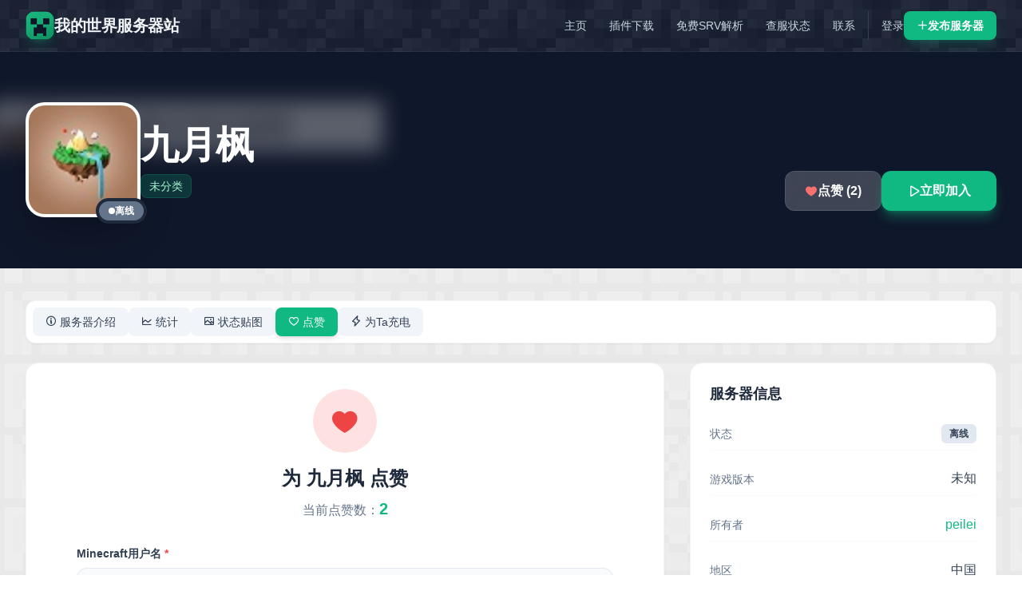

--- FILE ---
content_type: text/html; charset=utf-8
request_url: https://www.wdsjfwq.com/server-100/vote.html
body_size: 7562
content:
<!DOCTYPE html>
<html lang="zh-cn">
<head>
    <meta charset="UTF-8">
    <meta name="viewport" content="width=device-width, initial-scale=1.0">
    <title>九月枫-未分类服务器 - 我的世界服务器站</title>
    <meta name="description" content="粘液科技|空岛|副本|畸变|起床战争">
    <meta name="keywords" content="九月枫,我的世界服务器,,未分类">

    <link href="https://www.wdsjfwq.com/CSS/style.css" rel="stylesheet">
    <script defer src="https://www.wdsjfwq.com/CSS/js/cdn.min.js"></script>
    <script src="https://www.wdsjfwq.com/CSS/js/chart.js"></script>
    <link href="https://www.wdsjfwq.com/CSS/phosphor-icons/Phosphor.css" rel="stylesheet">
    <link href="https://www.wdsjfwq.com/CSS/phosphor-icons/Phosphor.woff" rel="stylesheet">
    <script src="https://www.wdsjfwq.com/CSS/js/marked.min.js"></script>
    <link rel="shortcut icon" type="image/x-icon" href="https://www.wdsjfwq.com/CSS/favicon.ico">

    <script>
        tailwind.config = {
            theme: {
                extend: {
                    colors: {
                        primary: '#10b981',
                        primaryDark: '#059669',
                        dark: '#0f172a'
                    }
                }
            }
        }
    </script>
    <style>
        [x-cloak] { display: none !important; }
        body {
            background-image: url('https://www.wdsjfwq.com/CSS/textures/23.png');
            background-repeat: repeat;
            background-attachment: fixed;
        }
        .glass-nav { 
            background-image: url('https://www.wdsjfwq.com/CSS/textures/22.png');
            background-repeat: repeat;
            background-color: rgba(15, 23, 42, 0.85); 
            backdrop-filter: blur(12px); 
            border-bottom: 1px solid rgba(255,255,255,0.05); 
        }
        .chart-container { position: relative; width: 100%; }
        #markdown-content {
            word-break: break-word;
            overflow-wrap: break-word;
        }
        #markdown-content * {
            word-break: break-word;
            overflow-wrap: break-word;
        }
    </style>
    <script>
    var _hmt = _hmt || [];
    (function() {
      var hm = document.createElement("script");
      hm.src = "https://hm.baidu.com/hm.js?817ee3788ead3f0184ea432651d25400";
      var s = document.getElementsByTagName("script")[0]; 
      s.parentNode.insertBefore(hm, s);
    })();
    </script>
</head>
<body class="text-slate-600 antialiased selection:bg-primary/20 selection:text-primary">

    <nav class="fixed w-full z-50 glass-nav transition-all duration-300" x-data="{ mobileMenu: false }">
    <div class="max-w-7xl mx-auto px-4 sm:px-6 lg:px-8">
        <div class="flex justify-between h-16">
            <div class="flex items-center">
                <a href="https://www.wdsjfwq.com" class="flex-shrink-0 flex items-center gap-2 group">
                <img src="https://www.wdsjfwq.com/CSS/textures/klp.png" alt="Logo" class="w-9 h-9 rounded-xl shadow-lg shadow-emerald-500/20 group-hover:scale-105 transition object-cover">
                <span class="font-bold text-xl text-slate-100 tracking-tight">我的世界服务器站</span>
                </a>
            </div>

            <div class="hidden md:flex items-center space-x-1">
                <a href="https://www.wdsjfwq.com" 
                   class="px-3 py-2 text-slate-300 hover:text-white hover:bg-white/10 rounded-lg transition text-sm font-medium ">
                    主页
                </a>
                <a href="https://www.wdsjfwq.com/plugins.html" 
                   class="px-3 py-2 text-slate-300 hover:text-white hover:bg-white/10 rounded-lg transition text-sm font-medium ">
                    插件下载
                </a>
                <a href="https://www.wdsjfwq.com/srv.html" 
                   class="px-3 py-2 text-slate-300 hover:text-white hover:bg-white/10 rounded-lg transition text-sm font-medium ">
                    免费SRV解析
                </a>
                <a href="https://www.wdsjfwq.com/server-status.html" 
                   class="px-3 py-2 text-slate-300 hover:text-white hover:bg-white/10 rounded-lg transition text-sm font-medium ">
                    查服状态
                </a>
                <a href="https://www.wdsjfwq.com/contacts.html" 
                   class="px-3 py-2 text-slate-300 hover:text-white hover:bg-white/10 rounded-lg transition text-sm font-medium ">
                    联系
                </a>
                <div class="flex items-center gap-3 ml-4 pl-4 border-l border-slate-700">
                                            <a href="https://www.wdsjfwq.com/login.html" 
                           class="text-slate-300 hover:text-white text-sm font-medium transition">
                            登录
                        </a>
                                                                <a href="https://www.wdsjfwq.com/register.html" 
                           class="bg-primary hover:bg-primaryDark text-white px-4 py-2 rounded-lg text-sm font-bold transition shadow-lg shadow-emerald-500/20 flex items-center gap-2">
                            <i class="ph-bold ph-plus"></i> 发布服务器
                        </a>
                                    </div>
            </div>

            <div class="flex items-center md:hidden">
                <button @click="mobileMenu = !mobileMenu" class="text-slate-300 hover:text-white p-2">
                    <i class="ph text-2xl" :class="mobileMenu ? 'ph-x' : 'ph-list'"></i>
                </button>
            </div>
        </div>
    </div>

    <div x-show="mobileMenu" x-cloak x-transition class="md:hidden border-b border-slate-800 absolute w-full shadow-xl" style="background-image: url('https://www.wdsjfwq.com/CSS/textures/22.png'); background-repeat: repeat; background-color: rgba(15, 23, 42, 0.95);">
        <div class="px-4 pt-2 pb-4 space-y-2">
            <a href="https://www.wdsjfwq.com" 
               class="block px-3 py-2 rounded-md text-base font-medium text-white bg-white/10">
                主页
            </a>
            <a href="https://www.wdsjfwq.com/plugins.html" 
               class="block px-3 py-2 rounded-md text-base font-medium text-slate-300 hover:text-white hover:bg-white/5">
                插件下载
            </a>
            <a href="https://www.wdsjfwq.com/srv.html" 
               class="block px-3 py-2 rounded-md text-base font-medium text-slate-300 hover:text-white hover:bg-white/5">
                免费SRV解析
            </a>
            <a href="https://www.wdsjfwq.com/server-status.html" 
               class="block px-3 py-2 rounded-md text-base font-medium text-slate-300 hover:text-white hover:bg-white/5">
                查服状态
            </a>
            <a href="https://www.wdsjfwq.com/contacts.html" 
               class="block px-3 py-2 rounded-md text-base font-medium text-slate-300 hover:text-white hover:bg-white/5">
                联系
            </a>
            <div class="border-t border-slate-700 my-2 pt-2 grid grid-cols-2 gap-3">
                                    <a href="https://www.wdsjfwq.com/login.html" class="text-center py-2 rounded-md text-sm font-medium text-slate-300 hover:text-white hover:bg-white/5">登录</a>
                    <a href="https://www.wdsjfwq.com/register.html" class="text-center py-2 rounded-md text-sm font-medium text-white bg-primary hover:bg-primaryDark">注册</a>
                            </div>
        </div>
    </div>
</nav>


    <header class="relative pt-24 pb-12 lg:pt-32 lg:pb-16 overflow-hidden bg-slate-900">
        <div class="absolute inset-0 z-0">
            <img src="https://www.wdsjfwq.com/banner-100-0.gif" alt="Background" class="w-full h-full object-cover opacity-40 blur-md scale-105">
            <div class="absolute inset-0 bg-gradient-to-t from-[#f8fafc] via-slate-900/60 to-slate-900/80"></div>
        </div>

        <div class="max-w-7xl mx-auto px-4 sm:px-6 lg:px-8 relative z-10">
            <div class="flex flex-col md:flex-row items-center md:items-end gap-6 md:gap-8">
                <div class="relative shrink-0">
                    <img src="https://www.wdsjfwq.com/servers-icon/100.png" alt="Icon" class="w-28 h-28 md:w-36 md:h-36 rounded-3xl shadow-2xl border-4 border-white bg-white object-cover">
                    <div class="absolute -bottom-2 -right-2 bg-slate-500 text-white text-xs font-bold px-3 py-1 rounded-full border-4 border-[#f8fafc] md:border-slate-800 shadow-sm flex items-center gap-1">
                        <span class="w-2 h-2 rounded-full bg-white "></span> 离线                    </div>
                </div>

                <div class="text-center md:text-left flex-1 mb-2 w-full md:w-auto">
                    <h1 class="text-3xl md:text-5xl font-black text-white mb-3 tracking-tight drop-shadow-sm">九月枫</h1>

                    <div class="flex flex-wrap justify-center md:justify-start gap-2 mb-4">
                                                                        <span class="px-2.5 py-1 rounded-lg bg-emerald-500/20 text-emerald-200 text-sm font-medium backdrop-blur-sm border border-emerald-500/20">未分类</span>
                                            </div>
                </div>

                <div class="hidden md:flex gap-3 mb-2">
                    <a href="https://www.wdsjfwq.com/server-100/vote.html" class="px-6 py-3 bg-white/20 text-white rounded-xl backdrop-blur-md border border-white/10 font-bold transition flex items-center gap-2 group">
                        <i class="ph-fill ph-heart text-red-400 group-hover:scale-110 transition"></i>
                        <span>点赞 (2)</span>
                    </a>
                    <a href="#copy-ip" class="px-8 py-3 bg-primary hover:bg-primaryDark text-white rounded-xl font-bold shadow-lg shadow-emerald-500/40 transition flex items-center gap-2 transform hover:-translate-y-0.5">
                        <i class="ph-bold ph-play"></i> 立即加入
                    </a>
                </div>
            </div>
        </div>
    </header>

    <main class="max-w-7xl mx-auto px-4 sm:px-6 lg:px-8 py-10">
        <div class="mb-6 flex flex-wrap gap-2 bg-white rounded-xl shadow-sm border border-slate-100 p-2">
            <a href="https://www.wdsjfwq.com/server-100.html" class="px-4 py-2 rounded-lg font-medium text-sm transition bg-slate-100 text-slate-700 hover:bg-slate-200">
                <i class="ph-bold ph-info"></i> 服务器介绍
            </a>
            <a href="https://www.wdsjfwq.com/server-100/statistics.html" class="px-4 py-2 rounded-lg font-medium text-sm transition bg-slate-100 text-slate-700 hover:bg-slate-200">
                <i class="ph-bold ph-chart-line"></i> 统计
            </a>
            <a href="https://www.wdsjfwq.com/server-100/banners.html" class="px-4 py-2 rounded-lg font-medium text-sm transition bg-slate-100 text-slate-700 hover:bg-slate-200">
                <i class="ph-bold ph-image"></i> 状态贴图
            </a>
            <a href="https://www.wdsjfwq.com/server-100/vote.html" class="px-4 py-2 rounded-lg font-medium text-sm transition bg-primary text-white shadow-md">
                <i class="ph-bold ph-heart"></i> 点赞
            </a>
            <a href="https://www.wdsjfwq.com/server-100/charge.html" class="px-4 py-2 rounded-lg font-medium text-sm transition bg-slate-100 text-slate-700 hover:bg-slate-200">
                <i class="ph-bold ph-lightning"></i> 为Ta充电
            </a>
        </div>

        <div class="grid grid-cols-1 lg:grid-cols-12 gap-8">

            <div class="lg:col-span-8 space-y-8">
                
                <div class="bg-white p-6 md:p-8 rounded-2xl shadow-sm border border-slate-100">
    <div class="max-w-2xl mx-auto">
        <div class="text-center mb-8">
            <div class="w-20 h-20 bg-red-100 rounded-full flex items-center justify-center mx-auto mb-4">
                <i class="ph-fill ph-heart text-4xl text-red-500"></i>
            </div>
            <h2 class="text-2xl font-bold text-slate-800 mb-2">为 九月枫 点赞</h2>
            <p class="text-slate-500">当前点赞数：<strong class="text-primary text-xl">2</strong></p>
        </div>

        
        
        <form action="#" method="post" class="space-y-6">
            <input type="hidden" name="id" value="100">
            
            <div>
                <label class="block text-sm font-bold text-slate-700 mb-2">Minecraft用户名 <span class="text-red-500">*</span></label>
                <input type="text" name="username" placeholder="Minecraft用户名" maxlength="30" class="w-full px-4 py-3 bg-slate-50 border border-slate-200 rounded-xl focus:ring-2 focus:ring-primary/20 focus:border-primary outline-none transition" required>
            </div>

                        <div>
                <label class="block text-sm font-bold text-slate-700 mb-2">验证码 <span class="text-red-500">*</span></label>
                <div class="flex gap-3">
                    <input type="text" name="captcha" id="imageVerification" maxlength="8" placeholder="输入右侧数字" class="flex-1 px-4 py-3 bg-slate-50 border border-slate-200 rounded-xl focus:ring-2 focus:ring-primary/20 focus:border-primary outline-none transition" required>
                    <div class="relative">
                        <img id="captcha" src="https://www.wdsjfwq.com/captcha.png" width="160" height="45" class="h-12 w-auto rounded-xl border border-slate-300 cursor-pointer" onclick="refreshCaptcha()" alt="验证码">
                        <a href="#" onclick="refreshCaptcha(); return false;" class="absolute -bottom-5 left-0 right-0 text-xs text-slate-500 hover:text-primary text-center">刷新图片</a>
                    </div>
                </div>
            </div>
            
            <div class="flex gap-3 pt-4">
                <a href="https://www.wdsjfwq.com/server-100.html" class="flex-1 px-6 py-3 bg-slate-100 hover:bg-slate-200 text-slate-700 font-bold rounded-xl transition text-center">
                    <i class="ph-bold ph-arrow-left"></i> 返回
                </a>
                <button type="submit" name="submit" class="flex-1 px-6 py-3 bg-red-500 hover:bg-red-600 text-white font-bold rounded-xl shadow-lg shadow-red-500/20 transition flex items-center justify-center gap-2">
                    <i class="ph-fill ph-heart"></i> 点赞
                </button>
            </div>
        </form>
    </div>
</div>


<script>
function refreshCaptcha() {
    const captchaImg = document.getElementById('captcha');
    const input = document.getElementById('imageVerification');
    captchaImg.src = 'https://www.wdsjfwq.com/captcha.png?' + Math.random();
    if (input) input.value = '';
}
</script>


                            </div>

            <div class="lg:col-span-4">
                <div class="lg:sticky lg:top-24 space-y-6">
                <div class="bg-white p-6 rounded-2xl shadow-sm border border-slate-100">
                    <h4 class="font-bold text-slate-800 mb-4 text-lg">服务器信息</h4>

                    <div class="space-y-4">
                        <div class="flex justify-between items-center py-2 border-b border-slate-50">
                            <span class="text-slate-500 text-sm">状态</span>
                            <span class="bg-slate-200 text-slate-700 px-2.5 py-1 rounded-md text-xs font-bold">
                                离线                            </span>
                        </div>
                        <div class="flex justify-between items-center py-2 border-b border-slate-50">
                            <span class="text-slate-500 text-sm">游戏版本</span>
                            <span class="font-mono text-slate-700 font-medium">未知</span>
                        </div>
                        <div class="flex justify-between items-center py-2 border-b border-slate-50">
                            <span class="text-slate-500 text-sm">所有者</span>
                            <span class="font-medium text-primary">peilei</span>
                        </div>
                        <div class="flex justify-between items-center py-2 border-b border-slate-50">
                            <span class="text-slate-500 text-sm">地区</span>
                            <span class="text-slate-700 font-medium">中国</span>
                        </div>
                                                <div class="flex justify-between items-center py-2 border-b border-slate-50">
                            <span class="text-slate-500 text-sm">联系方式</span>
                            <span class="text-blue-600 font-medium">QQ群: 672760721 </span>
                        </div>
                                                <div class="flex justify-between items-center py-2 border-b border-slate-50">
                            <span class="text-slate-500 text-sm">类型</span>
                            <div class="flex gap-1 flex-wrap justify-end">
                                                                <span class="text-xs bg-slate-100 text-slate-600 px-1.5 py-0.5 rounded">未分类</span>
                                                                                            </div>
                        </div>
                        <div class="flex justify-between items-center py-2 border-b border-slate-50">
                            <span class="text-slate-500 text-sm">发布时间</span>
                            <span class="text-xs text-slate-500">3年前</span>
                        </div>
                        <div class="flex justify-between items-center py-2 border-b border-slate-50">
                            <span class="text-slate-500 text-sm">最后检测</span>
                            <span class="text-xs text-slate-500">2026年01月21日 12:40</span>
                        </div>
                    </div>
                </div>

                <div class="bg-white p-6 rounded-2xl shadow-sm border border-slate-100 space-y-3">
                    <a href="https://www.wdsjfwq.com/server-100/vote.html" class="block w-full py-3 px-4 rounded-xl bg-blue-50 hover:bg-blue-100 text-blue-600 font-bold text-center transition flex items-center justify-center gap-2">
                         <i class="ph-bold ph-thumbs-up"></i> 为服务器点赞
                    </a>
                    <a href="https://www.wdsjfwq.com/server-100/charge.html" class="block w-full py-3 px-4 rounded-xl bg-yellow-50 hover:bg-yellow-100 text-yellow-600 font-bold text-center transition flex items-center justify-center gap-2">
                        <i class="ph-bold ph-lightning"></i> 为 Ta 充电
                   </a>
                </div>

                <div class="bg-white p-6 rounded-2xl shadow-sm border border-slate-100">
                    <h4 class="font-bold text-slate-800 mb-3 text-sm">状态条 (Banner)</h4>
                    <div class="bg-slate-50 p-2 rounded-lg border border-slate-200 mb-3">
                        <img src="https://www.wdsjfwq.com/banner-100-0.gif" alt="Server Banner" class="w-full h-auto rounded" onerror="this.style.display='none'">
                    </div>
                    <div class="space-y-2">
                        <div class="flex items-center gap-2">
                            <input type="text" value="https://www.wdsjfwq.com/banner-100-0.gif" readonly id="bannerUrl" class="flex-1 text-xs bg-slate-100 border border-slate-200 rounded-lg p-2 text-slate-500 font-mono">
                            <button onclick="copyBannerUrl()" class="px-3 py-2 bg-primary hover:bg-primaryDark text-white text-xs font-bold rounded-lg transition">
                                <i class="ph-bold ph-copy"></i> 复制
                            </button>
                        </div>
                        <a href="https://www.wdsjfwq.com/server-100/banners.html" class="block w-full py-2 px-4 rounded-lg bg-slate-50 hover:bg-slate-100 text-slate-700 text-sm font-medium text-center transition flex items-center justify-center gap-2">
                            <i class="ph-bold ph-image"></i> 获取 Banner 代码
                        </a>
                    </div>
                </div>
                </div>
            </div>
        </div>
    </main>

    <footer class="bg-dark text-slate-400 border-t border-slate-800 mt-auto">
    <div class="max-w-7xl mx-auto px-4 py-12">
        <div class="grid grid-cols-1 md:grid-cols-4 gap-8">
            <div class="col-span-1 md:col-span-1">
                <div class="flex items-center gap-2 mb-4 text-white">
                                   <a href="https://www.wdsjfwq.com" class="flex-shrink-0 flex items-center gap-2 group">
                <img src="https://www.wdsjfwq.com/CSS/textures/klp.png" alt="Logo" class="w-9 h-9 rounded-xl shadow-lg shadow-emerald-500/20 group-hover:scale-105 transition object-cover">
                <span class="font-bold text-xl text-slate-100 tracking-tight">我的世界服务器站</span>
                </a>
                </div>
                <p class="text-sm leading-relaxed mb-4">
                    欢迎来到我的世界服务器（wdsjfwq.com）网站，在此您可以找到各类Java服务器。通过简单的IP即可连接。本站是国际正版Minecraft多人联机信息公益分享站，也会收录来自互联网采集的服务器，欢迎您在此发布您的服务器。
                </p>
            </div>

            <div>
                <h4 class="text-white font-bold mb-4">探索</h4>
                <ul class="space-y-2 text-sm">
                    <li><a href="https://www.wdsjfwq.com/?latest=1" class="hover:text-emerald-400 transition">最新服务器</a></li>
                    <li><a href="https://www.wdsjfwq.com" class="hover:text-emerald-400 transition">热门排行榜</a></li>
                    <li><a href="https://www.wdsjfwq.com/plugins.html" class="hover:text-emerald-400 transition">插件资源</a></li>
                </ul>
            </div>

            <div>
                <h4 class="text-white font-bold mb-4">工具</h4>
                <ul class="space-y-2 text-sm">
                    <li><a href="https://www.wdsjfwq.com/server-status.html" class="hover:text-emerald-400 transition">服务器状态监测</a></li>
                    <li><a href="https://www.wdsjfwq.com/md-editor.html" class="hover:text-emerald-400 transition">Markdown 编辑器</a></li>
                    <li><a href="https://www.wdsjfwq.com/srv.html" class="hover:text-emerald-400 transition">SRV 解析查询</a></li>
                </ul>
            </div>

            <div>
                <h4 class="text-white font-bold mb-4">关于</h4>
                <ul class="space-y-2 text-sm">
                    <li><a href="https://www.wdsjfwq.com/terms.html" class="hover:text-emerald-400 transition">用户协议</a></li>
                    <li><a href="https://www.wdsjfwq.com/privacy.html" class="hover:text-emerald-400 transition">隐私政策</a></li>
                    <li><a href="https://www.wdsjfwq.com/help.html" class="hover:text-emerald-400 transition">常见问题</a></li>
                    <li><a href="https://www.wdsjfwq.com/contacts.html" class="hover:text-emerald-400 transition">联系我们</a></li>
                </ul>
            </div>
        </div>

        <div class="border-t border-slate-800 mt-10 pt-6 text-center text-xs text-slate-500">
            <p>&copy; 2026 wdsjfwq.com 保留所有权利。</p>
            <p class="mt-2"><a href="http://beian.miit.gov.cn/" target="_blank" class="hover:text-slate-400">陕ICP备19025134号-2</a></p>
        </div>
    </div>
</footer>

    <script>
        document.addEventListener('DOMContentLoaded', function() {
            const rawContent = document.getElementById('raw-markdown').value;
            const targetDiv = document.getElementById('markdown-content');
            targetDiv.innerHTML = marked.parse(rawContent || '');
        });
        document.addEventListener('DOMContentLoaded', async function() {
            const ctx = document.getElementById('onlineTrendChart').getContext('2d');
            const gradient = ctx.createLinearGradient(0, 0, 0, 300);
            gradient.addColorStop(0, 'rgba(16, 185, 129, 0.25)');
            gradient.addColorStop(1, 'rgba(16, 185, 129, 0.01)');

            const fallback = () => {
                const hours = Array.from({length: 24}, (_, i) => `${i}:00`);
                const data = Array.from({length: 24}, () => Math.floor(Math.random() * 150) + 50);
                return { labels: hours, values: data };
            };

            let labels = [], values = [];
            try {
                const resp = await fetch('https://www.wdsjfwq.com/serversData/100.json');
                if (resp.ok) {
                    const json = await resp.json();
                    if (json && Array.isArray(json.rows)) {
                        json.rows.forEach(r => {
                            const c0 = r.c?.[0]?.v ?? '';
                            const c1 = Number(r.c?.[1]?.v ?? 0);
                            labels.push(String(c0));
                            values.push(isNaN(c1) ? 0 : c1);
                        });
                    } else if (Array.isArray(json.labels) && Array.isArray(json.values)) {
                        labels = json.labels;
                        values = json.values.map(v => Number(v) || 0);
                    }
                }
            } catch (e) {
                // ignore and fallback
            }
            if (!labels.length || !values.length) {
                const fb = fallback();
                labels = fb.labels;
                values = fb.values;
            }

            new Chart(ctx, {
                type: 'line',
                data: {
                    labels: labels,
                    datasets: [{
                        label: '在线玩家',
                        data: values,
                        borderColor: '#10b981',
                        borderWidth: 3,
                        backgroundColor: gradient,
                        fill: true,
                        tension: 0.4,
                        pointRadius: 0,
                        pointHoverRadius: 6,
                        pointBackgroundColor: '#fff',
                        pointBorderColor: '#10b981',
                        pointBorderWidth: 2
                    }]
                },
                options: {
                    responsive: true,
                    maintainAspectRatio: false,
                    plugins: {
                        legend: { display: false },
                        tooltip: {
                            backgroundColor: 'rgba(255, 255, 255, 0.95)',
                            titleColor: '#1e293b',
                            bodyColor: '#334155',
                            borderColor: '#e2e8f0',
                            borderWidth: 1,
                            padding: 12,
                            displayColors: false,
                            callbacks: {
                                label: function(context) {
                                    return context.parsed.y + ' 人在线';
                                }
                            }
                        }
                    },
                    scales: {
                        x: {
                            grid: { display: false },
                            ticks: { maxTicksLimit: 8, color: '#94a3b8' }
                        },
                        y: {
                            beginAtZero: true,
                            border: { display: false },
                            grid: { color: '#f1f5f9', borderDash: [4, 4] },
                            ticks: { color: '#94a3b8' }
                        }
                    },
                    interaction: {
                        mode: 'index',
                        intersect: false,
                    },
                }
            });
        });

        function copyBannerUrl() {
            const bannerUrl = document.getElementById('bannerUrl').value;
            if (navigator.clipboard && navigator.clipboard.writeText) {
                navigator.clipboard.writeText(bannerUrl).then(function() {
                    showCopySuccess('Banner URL已复制');
                }).catch(function(err) {
                    fallbackCopy(bannerUrl);
                });
            } else {
                fallbackCopy(bannerUrl);
            }
        }

        function fallbackCopy(text) {
            const textArea = document.createElement('textarea');
            textArea.value = text;
            textArea.style.position = 'fixed';
            textArea.style.left = '-999999px';
            document.body.appendChild(textArea);
            textArea.focus();
            textArea.select();
            try {
                document.execCommand('copy');
                showCopySuccess('Banner URL已复制');
            } catch (err) {
                console.error('复制失败:', err);
            }
            document.body.removeChild(textArea);
        }

        function showCopySuccess(message) {
            const msg = message || '已复制到剪贴板';
            const messageEl = document.createElement('div');
            messageEl.className = 'fixed top-4 right-4 bg-green-500 text-white px-4 py-2 rounded-lg shadow-lg z-50 flex items-center gap-2';
            messageEl.innerHTML = '<i class="ph-bold ph-check-circle"></i> ' + msg;
            document.body.appendChild(messageEl);
            setTimeout(() => {
                messageEl.style.transition = 'opacity 0.3s';
                messageEl.style.opacity = '0';
                setTimeout(() => messageEl.remove(), 300);
            }, 2000);
        }
    </script>
</body>
</html>

--- FILE ---
content_type: text/css
request_url: https://www.wdsjfwq.com/CSS/phosphor-icons/Phosphor.css
body_size: 16243
content:
@font-face {
    font-family: "Phosphor";
    src: url([data-uri]);
    font-weight: normal;
    font-style: normal;
    font-display: block;
}

.ph-bold, .ph-fill, .ph, .ph-duotone {
    /* use !important to prevent issues with browser extensions that change fonts */
    font-family: "Phosphor" !important;
    speak: never;
    font-style: normal;
    font-weight: normal;
    font-variant: normal;
    text-transform: none;
    line-height: 1;
  
    /* Better Font Rendering =========== */
    -webkit-font-smoothing: antialiased;
    -moz-osx-font-smoothing: grayscale;
}

.ph-bold.ph-plus:before {
    content: "\e3d4";
}
.ph-bold.ph-copy:before {
    content: "\e1ca";
}
.ph-bold.ph-info:before {
    content: "\e2ce";
}
.ph-bold.ph-caret-right:before {
    content: "\e13a";
}
.ph-bold.ph-caret-left:before {
    content: "\e138";
}
.ph-bold.ph-magnifying-glass:before {
    content: "\e30c";
}
.ph-bold.ph-arrow-right:before {
    content: "\e06c";
}
.ph-bold.ph-user:before {
    content: "\e4c2";
}
.ph-bold.ph-calendar:before {
    content: "\e108";
}
.ph-bold.ph-code:before {
    content: "\e1bc";
}
.ph-bold.ph-check-circle:before {
    content: "\e184";
}
.ph-bold.ph-download-simple:before {
    content: "\e20c";
}
.ph-bold.ph-question:before {
    content: "\e3e8";
}
.ph-bold.ph-star:before {
    content: "\e46a";
}
.ph-bold.ph-warning:before {
    content: "\e4e0";
}
.ph-bold.ph-plug:before {
    content: "\e946";
}
.ph-bold.ph-clock:before {
    content: "\e19a";
}
.ph-bold.ph-heart:before {
    content: "\e2a8";
}
.ph-bold.ph-envelope:before {
    content: "\e214";
}
.ph-bold.ph-paper-plane-tilt:before {
    content: "\e398";
}
.ph-bold.ph-lock:before {
    content: "\e2fa";
}
.ph-bold.ph-play:before {
    content: "\e3d0";
}
.ph-bold.ph-chart-line:before {
    content: "\e154";
}
.ph-bold.ph-image:before {
    content: "\e2ca";
}
.ph-bold.ph-lightning:before {
    content: "\e2de";
}
.ph-bold.ph-thumbs-up:before {
    content: "\e48e";
}
.ph-bold.ph-arrow-left:before {
    content: "\e058";
}
.ph-bold.ph-file:before {
    content: "\e230";
}
.ph-bold.ph-hard-drives:before {
    content: "\e2a0";
}
.ph-bold.ph-house:before {
    content: "\e2c2";
}
.ph-bold.ph-squares-four:before {
    content: "\e464";
}
.ph-bold.ph-plus-circle:before {
    content: "\e3d6";
}
.ph-bold.ph-text-b:before {
    content: "\e5be";
}
.ph-bold.ph-text-italic:before {
    content: "\e5c0";
}
.ph-bold.ph-text-underline:before {
    content: "\e5c4";
}
.ph-bold.ph-text-h-one:before {
    content: "\e6bc";
}
.ph-bold.ph-text-h-two:before {
    content: "\e6be";
}
.ph-bold.ph-text-h-three:before {
    content: "\e6c0";
}
.ph-bold.ph-list-bullets:before {
    content: "\e2f2";
}
.ph-bold.ph-list-numbers:before {
    content: "\e2f6";
}
.ph-bold.ph-quotes:before {
    content: "\e660";
}
.ph-bold.ph-eye:before {
    content: "\e220";
}
.ph-bold.ph-pencil:before {
    content: "\e3ae";
}
.ph-bold.ph-trash:before {
    content: "\e4a6";
}
.ph-bold.ph-key:before {
    content: "\e2d6";
}
.ph-bold.ph-shield-check:before {
    content: "\e40c";
}
.ph-bold.ph-sign-out:before {
    content: "\e42a";
}
.ph-bold.ph-link:before {
    content: "\e2e2";
}
.ph-bold.ph-user-plus:before {
    content: "\e4d0";
}
.ph-bold.ph-user-gear:before {
    content: "\e4cc";
}
.ph-fill.ph-battery-charging:before {
    content: "\e0ba";
}
.ph-fill.ph-fire:before {
    content: "\e242";
}
.ph-fill.ph-plug:before {
    content: "\e000";
}
.ph-fill.ph-article:before {
    content: "\e0a8";
}
.ph-fill.ph-info:before {
    content: "\e001";
}
.ph-fill.ph-question:before {
    content: "\e002";
}
.ph-fill.ph-check-circle:before {
    content: "\e003";
}
.ph-fill.ph-star:before {
    content: "\e004";
}
.ph-fill.ph-magnifying-glass:before {
    content: "\e005";
}
.ph-fill.ph-clock:before {
    content: "\e006";
}
.ph-fill.ph-heart:before {
    content: "\e007";
}
.ph-fill.ph-envelope:before {
    content: "\e008";
}
.ph-fill.ph-paper-plane-tilt:before {
    content: "\e009";
}
.ph-fill.ph-user:before {
    content: "\e00a";
}
.ph-fill.ph-lock:before {
    content: "\e00b";
}
.ph-fill.ph-play:before {
    content: "\e00c";
}
.ph-fill.ph-chart-line:before {
    content: "\e00d";
}
.ph-fill.ph-image:before {
    content: "\e00e";
}
.ph-fill.ph-lightning:before {
    content: "\e00f";
}
.ph-fill.ph-file:before {
    content: "\e010";
}
.ph-fill.ph-hard-drives:before {
    content: "\e011";
}
.ph-fill.ph-house:before {
    content: "\e012";
}
.ph-fill.ph-link:before {
    content: "\e013";
}
.ph.ph-magnifying-glass:before {
    content: "\e014";
}
.ph.ph-list:before {
    content: "\e2f0";
}
.ph.ph-x:before {
    content: "\e4f6";
}
.ph.ph-plug:before {
    content: "\e015";
}
.ph.ph-arrow-right:before {
    content: "\e016";
}
.ph.ph-clock:before {
    content: "\e017";
}
.ph.ph-heart:before {
    content: "\e018";
}
.ph.ph-envelope:before {
    content: "\e019";
}
.ph.ph-paper-plane-tilt:before {
    content: "\e01a";
}
.ph.ph-user:before {
    content: "\e01b";
}
.ph.ph-lock:before {
    content: "\e01c";
}
.ph.ph-play:before {
    content: "\e01d";
}
.ph.ph-chart-line:before {
    content: "\e01e";
}
.ph.ph-info:before {
    content: "\e01f";
}
.ph.ph-question:before {
    content: "\e020";
}
.ph.ph-file:before {
    content: "\e021";
}
.ph.ph-hard-drives:before {
    content: "\e022";
}
.ph.ph-house:before {
    content: "\e023";
}
.ph.ph-link:before {
    content: "\e024";
}
.ph-duotone.ph-chart-line-up:before {
    content: "\e156";
    opacity: 0.2;
}
.ph-duotone.ph-chart-line-up:after {
    content: "\e157";
    margin-left: -1em;
}
.ph-duotone.ph-article:before {
    content: "\e025";
    opacity: 0.2;
}
.ph-duotone.ph-article:after {
    content: "\e0a9";
    margin-left: -1em;
}
.ph-duotone.ph-image:before {
    content: "\e026";
    opacity: 0.2;
}
.ph-duotone.ph-image:after {
    content: "\e2cb";
    margin-left: -1em;
}
.ph-duotone.ph-link:before {
    content: "\e027";
    opacity: 0.2;
}
.ph-duotone.ph-link:after {
    content: "\e2e3";
    margin-left: -1em;
}
